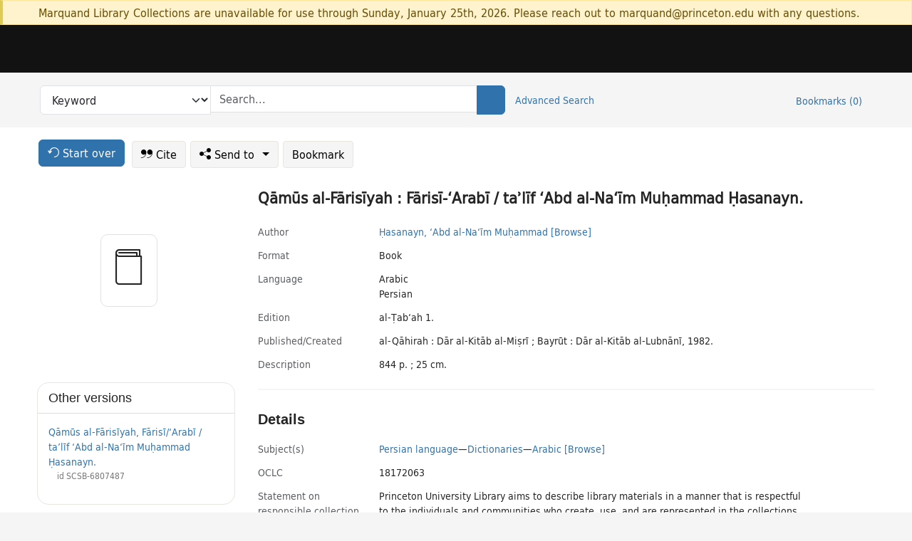

--- FILE ---
content_type: text/html; charset=utf-8
request_url: https://catalog.princeton.edu/catalog/992388543506421
body_size: 6838
content:
<!DOCTYPE html>
<html lang="en" class="no-js">
  <head>
    <meta charset="utf-8">
    <meta http-equiv="Content-Type" content="text/html; charset=utf-8">

    <!-- Mobile viewport optimization h5bp.com/ad -->
    <meta name="HandheldFriendly" content="True">
    <meta name="viewport" content="width=device-width,initial-scale=1.0">

    <!-- OpenGraph metadata when sharing links, e.g., on FB -->
    <meta property="og:title" content="Qāmūs al-Fārisīyah : Fārisī-ʻArabī / taʾlīf ʻAbd al-Naʻīm Muḥammad Ḥasanayn. - Princeton University Library Catalog" />

    <title>Qāmūs al-Fārisīyah : Fārisī-ʻArabī / taʾlīf ʻAbd al-Naʻīm Muḥammad Ḥasanayn. - Princeton University Library Catalog</title>
    <link href="https://catalog.princeton.edu/catalog/opensearch.xml" title="Princeton University Library Catalog" type="application/opensearchdescription+xml" rel="search" />
    <link rel="icon" type="image/x-icon" href="/assets/favicon-d278d313ce27645290d60126dc43dc8f0e84a9ba48f4efce479d6f0658b6bf75.ico" />
    <link rel="stylesheet" href="/assets/application-0a3ece5c4281a5653e0d18aa6ae42c4a2ce462fdece374891851aa9ff2b1b303.css" media="screen" />
    <link rel="stylesheet" href="/assets/print-dab7197237f1eb28d6fec055fc9ab977543de68f256d5beae619e343a34441e0.css" media="print" />
    <link href="https://maxcdn.bootstrapcdn.com/font-awesome/4.6.3/css/font-awesome.min.css" rel="stylesheet" integrity="sha384-T8Gy5hrqNKT+hzMclPo118YTQO6cYprQmhrYwIiQ/3axmI1hQomh7Ud2hPOy8SP1" crossorigin="anonymous">
      <script src="/assets/application-c9dfbfddc1e70870388b93d2f5f4b5eaef990e1272748c6ea347f590144580f5.js"></script>
      <script src="/vite/assets/application-BlYrQbjN.js" crossorigin="anonymous" type="module"></script><link rel="modulepreload" href="/vite/assets/lux_import-gX-QkWxz.js" as="script" crossorigin="anonymous"><link rel="stylesheet" href="/vite/assets/lux_import-BmoZCljH.css" media="screen" />
    <script>window.Global = {"graphql":{"uri":"https://figgy.princeton.edu/graphql"},"figgy":{"url":"https://figgy.princeton.edu"}}</script>
    
    <script src="https://www.google.com/books/jsapi.js" defer="defer"></script>
    <meta name="csrf-param" content="authenticity_token" />
<meta name="csrf-token" content="LB2X0nbZjZ4Opzo9wd55Oi1iFrvgW7bboGP2tSyAM1ijDpJ7Ega8aHpXPHDJM5k0WT-AEUonTSHR6TIDWkKrmQ" />
    <link rel="alternate" title="xml" type="application/xml" href="https://catalog.princeton.edu/catalog/992388543506421.xml" />
<link rel="alternate" title="marc" type="application/marc" href="https://catalog.princeton.edu/catalog/992388543506421.marc" />
<link rel="alternate" title="marcxml" type="application/marcxml+xml" href="https://catalog.princeton.edu/catalog/992388543506421.marcxml" />
<link rel="alternate" title="openurl_ctx_kev" type="application/x-openurl-ctx-kev" href="https://catalog.princeton.edu/catalog/992388543506421.openurl_ctx_kev" />
<link rel="alternate" title="refworks_marc_txt" type="text/plain" href="https://catalog.princeton.edu/catalog/992388543506421.refworks_marc_txt" />
<link rel="alternate" title="endnote" type="application/x-endnote-refer" href="https://catalog.princeton.edu/catalog/992388543506421.endnote" />
<link rel="alternate" title="dc_xml" type="text/xml" href="https://catalog.princeton.edu/catalog/992388543506421.dc_xml" />
<link rel="alternate" title="oai_dc_xml" type="text/xml" href="https://catalog.princeton.edu/catalog/992388543506421.oai_dc_xml" />
<link rel="alternate" title="rdf_dc" type="text/xml" href="https://catalog.princeton.edu/catalog/992388543506421.rdf_dc" />
<link rel="alternate" title="ris" type="application/x-research-info-systems" href="https://catalog.princeton.edu/catalog/992388543506421.ris" />
<link rel="alternate" title="mendeley" type="application/x-research-info-systems" href="https://catalog.princeton.edu/catalog/992388543506421.mendeley" />
<link rel="alternate" title="jsonld" type="application/ld+json" href="https://catalog.princeton.edu/catalog/992388543506421.jsonld" />
<link rel="alternate" title="mla" type="text/html" href="https://catalog.princeton.edu/catalog/992388543506421.mla" />
<link rel="alternate" title="apa" type="text/html" href="https://catalog.princeton.edu/catalog/992388543506421.apa" />
<link rel="alternate" title="chicago_author_date" type="text/html" href="https://catalog.princeton.edu/catalog/992388543506421.chicago_author_date" />
<link rel="alternate" title="chicago_notes_bibliography" type="text/html" href="https://catalog.princeton.edu/catalog/992388543506421.chicago_notes_bibliography" />
    <!-- Google Tag Manager -->
<script>(function(w,d,s,l,i){w[l]=w[l]||[];w[l].push({'gtm.start':new Date().getTime(),event:'gtm.js'});var f=d.getElementsByTagName(s)[0],j=d.createElement(s),dl=l!='dataLayer'?'&l='+l:'';j.async=true;j.src='https://www.googletagmanager.com/gtm.js?id='+i+dl;f.parentNode.insertBefore(j,f);})(window,document,'script','dataLayer','GTM-W8GV6VVT');</script>
<!-- End Google Tag Manager -->

  </head>

  <body class="blacklight-catalog blacklight-catalog-show"
        data-bibdata-base-url="https://bibdata.princeton.edu" >
  <nav id="skip-link" role="navigation" aria-label="Skip links">
    <!-- Google Tag Manager (noscript) -->
<noscript><iframe aria-hidden='true' src="https://www.googletagmanager.com/ns.html?id=GTM-W8GV6VVT" height="0" width="0" style="display:none;visibility:hidden"></iframe></noscript>
<!-- End Google Tag Manager (noscript) -->

      <a class="element-invisible element-focusable rounded-bottom py-2 px-3" data-turbolinks="false" href="#search_field">Skip to search</a>
    <a class="element-invisible element-focusable rounded-bottom py-2 px-3" data-turbolinks="false" href="#main-container">Skip to main content</a>
    
  </nav>
    <div class="col-12 alert alert-warning announcement">
    <div class="container">
      <p>
      Marquand Library Collections are unavailable for use through Sunday, January 25th, 2026. Please reach out to marquand@princeton.edu with any questions.
      </p>
    </div>
  </div>

<header class="lux">
  <div class="pul_header">
      <orangelight-header bookmarks="0" :logged-in="false"></orangelight-header>
  </div>

    <div class="header__secondary">
      <nav class="container" aria-label='Search'>
        <div class="row">
          <div id="search-navbar" class="search-navbar navbar" role="search">
            <form class="search-query-form" action="https://catalog.princeton.edu/catalog" accept-charset="UTF-8" method="get">
  
    <label class="visually-hidden" for="search_field">Search in</label>
  <div class="input-group">
    

        <select id="search_field" aria-label="Targeted search options" class="form-select search-field" name="search_field"><option data-placeholder="Search..." value="all_fields">Keyword</option>
<option data-placeholder="Search..." value="title">Title (keyword)</option>
<option data-placeholder="Search..." value="author">Author (keyword)</option>
<option data-placeholder="Search..." value="subject">Subject (keyword)</option>
<option data-placeholder="Search..." value="left_anchor">Title starts with</option>
<option data-placeholder="Search..." value="browse_subject">Subject (browse)</option>
<option data-placeholder="Search..." value="browse_name">Author (browse)</option>
<option data-placeholder="Last name, first name. Title" value="name_title">Author (sorted by title)</option>
<option data-placeholder="e.g. P19.737.3" value="browse_cn">Call number (browse)</option></select>

    <label class="visually-hidden" for="q">search for</label>
      <span class="search-input">
            <input placeholder="Search..." class="search_q q form-control rounded-0" aria-label="search for" id="q" type="search" name="q" />
      </span>

    
        <button type="submit" class="btn btn-primary search-btn" id="search">
          <span class="submit-search-text visually-hidden">Search</span>
          <span class="lux">
            <lux-icon-base icon-name="search">
              <lux-icon-search class="lux-icon lux-icon-search" aria-hidden="true"></lux-icon-search>
            </lux-icon-base>
          </span>
        </button>
  </div>
</form>

            <ul class="search-options">
              <li>
                <a class="advanced_search" href="/advanced">Advanced Search</a>
              </li>
            </ul>
            <div class="user-utils">
  <ul class="nav justify-content-end">
    
      <li class="nav-item"><a id="bookmarks_nav" class="nav-link" href="/bookmarks">
  Bookmarks
  <span class="bookmarks-parens">
    (<span class="bookmarks-count" data-role='bookmark-counter'>0</span>)
  </span>
</a></li>
  </ul>
</div>

          </div>
        <div>
      </nav>
    </div>
</header>


  <dialog id="blacklight-modal" class="modal" data-turbo="false">
  <div class="modal-dialog modal-lg">
    <div class="modal-content">
    </div>
  </div>
</dialog>
 <!-- only render if page is using modal -->

  <main id="main-container" tabindex="-1">
    <div class="container">

      <h1 class="visually-hidden application-heading">Princeton University Library Catalog</h1>

      <div class="row">
  <div class="col-md-12">
    <div id="main-flashes" class="">
      <div class="flash_messages">
  <div class="container">
      
      
      
      
  </div>
</div>

    </div>
  </div>
</div>


      <div class="row">
          <div class="row">
  <div class='pagination-search-widgets'>
    <div class="col-xs px-1">
      <div class="button--start-over">
        <a class="catalog_startOverLink btn btn-primary" id="startOverLink" href="/"><span class="icon-refresh" aria-hidden="true"></span> <span>Start over</span></a>
      </div>
    </div>
    <div class="search-widgets col-xs">
  <ul class="navbar navbar-nav">
      <li>
        <a id="citeLink" data-blacklight-modal="trigger" class="btn btn-default" href="/catalog/992388543506421/citation"><span class="icon-cite" aria-hidden="true"></span> Cite</a>
      </li>
    <li class="dropdown">
      <button class="btn btn-outline-primary dropdown-toggle" data-bs-toggle="dropdown"><span class="icon-share" aria-hidden="true"></span> Send <span class="d-none d-lg-inline">to <span class="caret"></span></span></button>
      <ul class="dropdown-menu position-absolute">
        <li class="sms">
          <a id="smsLink" data-blacklight-modal="trigger" class="icon-mobile dropdown-item" rel="nofollow" href="/catalog/992388543506421/sms">SMS</a>
        </li>
        <li class="email">
          <a id="emailLink" data-blacklight-modal="trigger" class="icon-email dropdown-item" rel="nofollow" href="/catalog/992388543506421/email">Email</a>
        </li>
          <li class="endnote">
            <a rel="nofollow" class="icon-external dropdown-item" href="/catalog/992388543506421.endnote">EndNote</a>
          </li>
          <li class="refworks">
            <a rel="nofollow" class="icon-external dropdown-item" target="_blank" href="https://www.refworks.com/express/expressimport.asp?vendor=Princeton+University+Library+Catalog&amp;filter=MARC+Format&amp;encoding=65001&amp;url=https%3A%2F%2Fcatalog.princeton.edu%2Fcatalog%2F992388543506421.refworks_marc_txt">RefWorks</a>
          </li>
          <li class="ris">
          <a rel="nofollow" class="icon-external dropdown-item" href="/catalog/992388543506421.ris">RIS format (e.g. Zotero)</a>
          </li>
        <li class="print">
          <a href="javascript:if(window.print)window.print()" class="dropdown-item"><span class="icon-print" aria-hidden="true"></span>Printer</a>
        </li>
      </ul>
    </li>
    <li>
      <form data-doc-id="992388543506421" data-present="In Bookmarks" data-absent="Bookmark" data-inprogress="Saving..." action="/bookmarks/992388543506421" accept-charset="UTF-8" method="post"><input type="hidden" name="_method" value="put" autocomplete="off" /><input type="hidden" name="authenticity_token" value="41c5IeYeE8oVRYB237yh-OxYmb09cmJk1dRqTR_-yw675m9--G_YEswo2D7A7Sp-sGVbg7I8CPMq2MXcqw_TtQ" autocomplete="off" />
  <button name="button" type="submit" id="bookmark_toggle_992388543506421" class="btn btn-btn-outline-secondary bookmark-button">Bookmark</button>
</form>
    </li>
  </ul>
</div>

  </div>  
</div>

<div id="main-content" class="col-12 main-content" data-host-id="">
  <div id="sidebar" class="blacklight-book">
      
  <div class="document-thumbnail" data-oclc="[&quot;18172063&quot;]" data-bib-id="992388543506421"><div class="default"></div></div>





    
  </div>
  <div id="content" class="content">
    
<div class="col-12 header-row">
    <h1 itemprop="name" lang="ar">Qāmūs al-Fārisīyah : Fārisī-ʻArabī / taʾlīf ʻAbd al-Naʻīm Muḥammad Ḥasanayn.</h1>
</div>

    <dl class="dl-horizontal  dl-invert top-fields">
        <dt class="blacklight-author_display">Author</dt>
        <dd class="blacklight-author_display"><a class="search-name" data-original-title="Search: Ḥasanayn, ʻAbd al-Naʻīm Muḥammad" href="/?f[author_s][]=H%CC%A3asanayn%2C+%CA%BBAbd+al-Na%CA%BBi%CC%84m+Muh%CC%A3ammad">Ḥasanayn, ʻAbd al-Naʻīm Muḥammad</a> <a class="browse-name" data-original-title="Browse: Ḥasanayn, ʻAbd al-Naʻīm Muḥammad" dir="ltr" href="/browse/names?q=H%CC%A3asanayn%2C+%CA%BBAbd+al-Na%CA%BBi%CC%84m+Muh%CC%A3ammad">[Browse]</a></dd>
        <dt class="blacklight-format col-md-3">    Format
</dt>
  <dd class="col-md-9 blacklight-format">    Book
</dd>

        <dt class="blacklight-language_name_display col-md-3">    Language
</dt>
  <dd class="col-md-9 blacklight-language_name_display">    <ul id="language_name_display-list"><li class="blacklight-language_name_display" dir="ltr">Arabic</li><li class="blacklight-language_name_display" dir="ltr">Persian</li></ul>
</dd>

        <dt class="blacklight-edition_display col-md-3">    Εdition
</dt>
  <dd class="col-md-9 blacklight-edition_display">    al-Ṭabʻah 1.
</dd>

        <dt class="blacklight-pub_created_display col-md-3">    Published/​Created
</dt>
  <dd class="col-md-9 blacklight-pub_created_display">    al-Qāhirah : Dār al-Kitāb al-Miṣrī ; Bayrūt : Dār al-Kitāb al-Lubnānī, 1982.
</dd>

        <dt class="blacklight-description_display col-md-3">    Description
</dt>
  <dd class="col-md-9 blacklight-description_display">    844 p. ; 25 cm.
</dd>

</dl>

    <script>
      let libcalScript = document.createElement('script');
      libcalScript.type = 'text/javascript';
      libcalScript.src = 'https://libcal.princeton.edu/libmaps/blacklight';
      document.head.appendChild(libcalScript);
      function addStyle(styleString) {
        const style = document.createElement('style');
        style.textContent = styleString;
        document.head.append(style);
      }

      addStyle(`
          .springy-icon { display: none !important; }
          a.springy-button {
             font-size: 14px !important;
            }
  .springy-button-div {
      margin-left: 1.25em !important;
  }
  @media screen and (max-width: 480px) {
   .springy-button-div {
      margin-left: 0 !important;
    }
  }
  .springy-button {
    height:auto !important;
    cursor:pointer !important;
    display:inline-block !important;
    white-space:nowrap !important;
    margin:0 0 0px 0px !important;
    padding:.25rem .5rem !important;
    text-shadow:none !important;
    font-size:1rem !important;
    font-weight:bold !important;
    color:#3072AB !important;
    border-radius:3px !important;
    border-color: #3072AB !important;
    border-radius: 0.25rem !important;
    border-width: 1.5px !important;
    background-color: white !important;
    border-style: solid !important;
    line-height: inherit !important;
}

.springy-button:hover {
    background: #F5F9FF !important;
    color: #23578B !important;
}

.springy-button:active{
    background-color: #255783 !important;
    border-color: #225179 !important;
}
.springy-button:focus{
    color: #ffffff !important;
    background-color: #285e8d !important;
    border-color: #255783 !important;
    box-shadow: 0 0 0 0.2rem rgba(79, 135, 184, 0.5) !important;
}

      `);

    </script>
    
<div id="document" class="document blacklight-book" itemscope  itemtype="http://schema.org/Thing" data-location="[&quot;recap$pa&quot;, &quot;ReCAP&quot;]">
  <div id="doc_992388543506421">
      <span vocab="http://id.loc.gov/vocabulary/identifiers/">
    <meta property="http://purl.org/library/oclcnum" content="18172063" />
</span>

      <h2>Details</h2>
<dl class="dl-horizontal  dl-invert document-details">
        <dt class="blacklight-lc_subject_display col-md-3">    Subject(s)
</dt>
  <dd class="col-md-9 blacklight-lc_subject_display">    <ul><li dir="ltr"><a class="search-subject" data-original-title="Search: Persian language" href="/?f[lc_subject_facet][]=Persian+language">Persian language</a><span class="subject-level">—</span><a class="search-subject" data-original-title="Search: Persian language—Dictionaries" href="/?f[lc_subject_facet][]=Persian+language%E2%80%94Dictionaries">Dictionaries</a><span class="subject-level">—</span><a class="search-subject" data-original-title="Search: Persian language—Dictionaries—Arabic" href="/?f[lc_subject_facet][]=Persian+language%E2%80%94Dictionaries%E2%80%94Arabic">Arabic</a> <a class="browse-subject" data-original-title="Browse: Persian language—Dictionaries—Arabic" aria-label="Browse: Persian language—Dictionaries—Arabic" dir="ltr" href="/browse/subjects?q=Persian+language%E2%80%94Dictionaries%E2%80%94Arabic&amp;vocab=lc_subject_facet">[Browse]</a></li></ul>
</dd>

        <dt class="blacklight-oclc_s col-md-3">    OCLC
</dt>
  <dd class="col-md-9 blacklight-oclc_s">    18172063
</dd>

  <dt>Statement on responsible collection description</dt>
<dd>Princeton University Library aims to describe library materials in a manner that is respectful to the individuals and communities who create, use, and are represented in the collections we manage. <a href="https://library.princeton.edu/about/responsible-collection-description" target="_blank"
   aria-label="Read more about Statement responsible collection description (opens in new tab)">Read more...</a></dd>

</dl>

  </div>
</div>

<!-- COinS, for Zotero among others. -->
<span class="Z3988" aria-hidden='true' title="url_ver=Z39.88-2004&amp;url_ctx_fmt=info%3Aofi%2Ffmt%3Akev%3Amtx%3Actx&amp;ctx_ver=Z39.88-2004&amp;ctx_tim=2026-01-17T15%3A30%3A40%2B00%3A00&amp;ctx_id=&amp;ctx_enc=info%3Aofi%2Fenc%3AUTF-8&amp;rft.genre=book&amp;rft.au=H%CC%A3asanayn%2C+%CA%BBAbd+al-Na%CA%BBi%CC%84m+Muh%CC%A3ammad&amp;rft.pub=Bayru%CC%84t%3A+Da%CC%84r+al-Kita%CC%84b+al-Lubna%CC%84ni%CC%84&amp;rft.edition=al-T%CC%A3ab%CA%BBah+1.&amp;rft.date=1982&amp;rft.title=Qa%CC%84mu%CC%84s+al-Fa%CC%84risi%CC%84yah+%3A+Fa%CC%84risi%CC%84-%CA%BBArabi%CC%84&amp;rft.btitle=Qa%CC%84mu%CC%84s+al-Fa%CC%84risi%CC%84yah+%3A+Fa%CC%84risi%CC%84-%CA%BBArabi%CC%84&amp;rft.oclc=18172063&amp;rft_val_fmt=info%3Aofi%2Ffmt%3Akev%3Amtx%3Abook&amp;rft_id=https%3A%2F%2Fcatalog.princeton.edu%2Fcatalog%2F992388543506421&amp;rft_id=info%3Aoclcnum%2F18172063&amp;rfr_id=info%3Asid%2Fcatalog.princeton.edu%3Agenerator"></span>



      <dl class="dl-horizontal dl-invert">
        <dt class="other-views">Other views</dt>
        <dd class="classic-views">
          <a id="staffLink" href="/catalog/992388543506421/staff_view">Staff view</a>
        </dd>
      </dl>
    <div class="container-fluid need-help-container" role="region" aria-label="Need Help">
    <div class="row need-help-row">
        <div class="column col-md-4 col-sm-12">
            <div class="need-help-label">Need Help?</div>
        </div>
        <div class="column col-md-4 col-sm-12 need-help-links">
            <div class="row links-row">
                <a title="Ask a Question" class="ask-a-question" data-blacklight-modal="trigger" href="/ask_a_question?ask_a_question_form%5Bid%5D=992388543506421&amp;ask_a_question_form%5Btitle%5D=Qa%CC%84mu%CC%84s+al-Fa%CC%84risi%CC%84yah+%3A+Fa%CC%84risi%CC%84-%CA%BBArabi%CC%84+%2F+ta%CA%BEli%CC%84f+%CA%BBAbd+al-Na%CA%BBi%CC%84m+Muh%CC%A3ammad+H%CC%A3asanayn.">Ask a Question</a>
            </div>
            <div class="row links-row">
                <a title="Suggest a Correction" class="suggest-correction" data-blacklight-modal="trigger" href="/suggest_correction?suggest_correction_form%5Bid%5D=992388543506421&amp;suggest_correction_form%5Btitle%5D=Qa%CC%84mu%CC%84s+al-Fa%CC%84risi%CC%84yah+%3A+Fa%CC%84risi%CC%84-%CA%BBArabi%CC%84+%2F+ta%CA%BEli%CC%84f+%CA%BBAbd+al-Na%CA%BBi%CC%84m+Muh%CC%A3ammad+H%CC%A3asanayn.">Suggest a Correction</a>
            </div>
        </div>
    </div>
</div>

  </div>
  <div id="aside" class="blacklight-book">
    <h2 class="visually-hidden">Supplementary Information</h2>
      <div class="location--panel location--linked availability--other-versions">
    <div class="section-heading"><h3>Other versions</h3></div>
    <div class="section-content"><ul>
	    <li class="linked-block">
  <a href="https://catalog.princeton.edu/catalog/SCSB-6807487">Qāmūs al-Fārisīyah, Fārisī/ʻArabī / taʼlīf ʻAbd al-Naʻīm Muḥammad Ḥasanayn.</a>
    <div class="linked-block-id"><span>
      id
    </span>
      <span>SCSB-6807487</span></div>
</li>

</ul></div>
  </div>

  </div>
</div>

      </div>

    </div>
    <div class="lux">
      <bookmark-login-dialog login-url="/users/sign_in?origin=%2Fcatalog%2F992388543506421"></bookmark-login-dialog>
    </div>
  </main>
  <div class="pul_footer">
  <div class="container">
    <footer class="lux">
      <lux-library-footer></lux-library-footer>
    </footer>
  </div>
</div>

  <script>
    // Intentionally block DOM parsing until we have removed the no-js class,
    // to avoid layout shifts
    document.querySelector('html').classList.remove('no-js');
  </script>
  </body>
</html>
